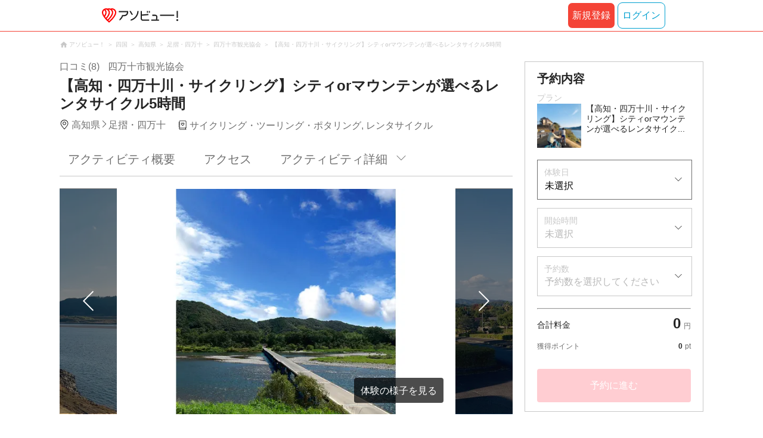

--- FILE ---
content_type: text/html;charset=UTF-8
request_url: https://www.asoview.com/item/activity/pln3000029116/
body_size: 15966
content:
<!DOCTYPE html>
<html>
<head>
  
  <script>
    (function(p,r,o,j,e,c,t,g){
    p['_'+t]={};g=r.createElement('script');g.src='https://www.googletagmanager.com/gtm.js?id=GTM-'+t;r[o].prepend(g);
    g=r.createElement('style');g.innerText='.'+e+t+'{visibility:hidden!important}';r[o].prepend(g);
    r[o][j].add(e+t);setTimeout(function(){if(r[o][j].contains(e+t)){r[o][j].remove(e+t);p['_'+t]=0}},c)
    })(window,document,'documentElement','classList','loading',2000,'TFTM8D9Z')
  </script>


  
  
  
  <meta charset="UTF-8">
  <meta name="google-site-verification" content="kGT5Z3YEQgCdfMeof3F-n85KpuKpsG97WPv0o24LQqs" />
  <meta name="author" content="アソビュー！" />

  <meta http-equiv="X-UA-Compatible" content="IE=edge">
  <meta name="viewport" content="width=980" />

  
  
  <title>【高知・四万十川・サイクリング】シティorマウンテンが選べるレンタサイクル5時間｜アソビュー！</title>
  <meta name="description" content="【最安値保証】【高知・四万十川・サイクリング】シティorマウンテンが選べるレンタサイクル5時間を予約するなら日本最大のレジャー情報サイトアソビュー！へ。足摺・四万十のサイクリング・ツーリング・ポタリングの魅力を写真・動画で紹介中。" />
  

  
  
  <meta property="og:type" content="website" />
  <meta property="og:title"       content="【高知・四万十川・サイクリング】シティorマウンテンが選べるレンタサイクル5時間｜アソビュー！" />
  <meta property="og:url"         content="https://www.asoview.com/item/activity/pln3000029116/" />
  <meta property="og:image"       content="https://image.asoview-media.com/image/production/acp/3000014354/pln3000029116/a670e320-cfd0-4711-b7b3-fe687d700da0.jpg" />
  
  <meta property="og:description" content="【最安値保証】【高知・四万十川・サイクリング】シティorマウンテンが選べるレンタサイクル5時間を予約するなら日本最大のレジャー情報サイトアソビュー！へ。足摺・四万十のサイクリング・ツーリング・ポタリングの魅力を写真・動画で紹介中。" />
  <meta property="og:site_name" content="アソビュー！" />
  <meta property="og:locale" content="ja_JP" />
  
  
  <meta property="fb:app_id" content="226968490755490" />
  
  <meta name="twitter:card" content="summary_large_image" />
  <meta name="twitter:site" content="@ASOVIEWofficial" />
  <meta name="twitter:image"       content="https://image.asoview-media.com/image/production/acp/3000014354/pln3000029116/a670e320-cfd0-4711-b7b3-fe687d700da0.jpg" />
  <meta name="twitter:title"       content="【高知・四万十川・サイクリング】シティorマウンテンが選べるレンタサイクル5時間｜アソビュー！" />
  <meta name="twitter:description" content="【最安値保証】【高知・四万十川・サイクリング】シティorマウンテンが選べるレンタサイクル5時間を予約するなら日本最大のレジャー情報サイトアソビュー！へ。足摺・四万十のサイクリング・ツーリング・ポタリングの魅力を写真・動画で紹介中。" />


  
  <meta name="robots"      content="index, follow" />
  <link rel="canonical"    href="https://www.asoview.com/item/activity/pln3000029116/" />


  
  
  <link rel="manifest" href="/manifest.json">
  <link rel="preload" href="/iconfont/material-icons.css" as="style">
  <link rel="preload" href="/iconfont/MaterialIcons-Regular-570eb83859dc23dd0eec423a49e147fe.woff2" as="font" crossorigin>
  <link rel="stylesheet" href="/iconfont/material-icons.css">
  <link rel="shortcut icon" href="https://image.asoview-media.com/image/production/fundamentals/logo/favicon.ico" />
  <link rel="apple-touch-icon" href="https://image.asoview-media.com/image/production/fundamentals/logo/apple-touch-icon_114.png" sizes="114x114">
  <link rel="apple-touch-icon" href="https://image.asoview-media.com/image/production/fundamentals/logo/apple-touch-icon_120.png" sizes="120x120">
  <link rel="apple-touch-icon" href="https://image.asoview-media.com/image/production/fundamentals/logo/apple-touch-icon_144.png" sizes="144x144">
  <link rel="apple-touch-icon" href="https://image.asoview-media.com/image/production/fundamentals/logo/apple-touch-icon_152.png" sizes="152x152">
  <link rel="apple-touch-icon" href="https://image.asoview-media.com/image/production/fundamentals/logo/apple-touch-icon_180.png" sizes="180x180">
  


  <script>
    if ('serviceWorker' in navigator) {
      window.addEventListener('load', function() {
        navigator.serviceWorker.register('/serviceWorker.js');
      });
      window.addEventListener('beforeinstallprompt', function(e) {
        e.userChoice.then(function(choiceResult) {
          com.asoview.GA.trigger(com.asoview.GA.Event.ShowWebAppInstallPrompt)
          if (choiceResult.outcome == 'dismissed') {
            com.asoview.GA.trigger(com.asoview.GA.Event.OnClickWebAppInstallPrompt, false)
          } else {
            com.asoview.GA.trigger(com.asoview.GA.Event.OnClickWebAppInstallPrompt, true)
          }
        })
      })
    }
  </script>

  <!-- Start Visual Website Optimizer Asynchronous Code -->
  <script type='text/javascript'>
      var _vwo_code=(function(){
          var account_id=360002,
              settings_tolerance=2000,
              library_tolerance=2500,
              use_existing_jquery=false,
              /* DO NOT EDIT BELOW THIS LINE */
              f=false,d=document;return{use_existing_jquery:function(){return use_existing_jquery;},library_tolerance:function(){return library_tolerance;},finish:function(){if(!f){f=true;var a=d.getElementById('_vis_opt_path_hides');if(a)a.parentNode.removeChild(a);}},finished:function(){return f;},load:function(a){var b=d.createElement('script');b.src=a;b.type='text/javascript';b.innerText;b.onerror=function(){_vwo_code.finish();};d.getElementsByTagName('head')[0].appendChild(b);},init:function(){settings_timer=setTimeout('_vwo_code.finish()',settings_tolerance);var a=d.createElement('style'),b='body{opacity:0 !important;filter:alpha(opacity=0) !important;background:none !important;}',h=d.getElementsByTagName('head')[0];a.setAttribute('id','_vis_opt_path_hides');a.setAttribute('type','text/css');if(a.styleSheet)a.styleSheet.cssText=b;else a.appendChild(d.createTextNode(b));h.appendChild(a);this.load('//dev.visualwebsiteoptimizer.com/j.php?a='+account_id+'&u='+encodeURIComponent(d.URL)+'&r='+Math.random());return settings_timer;}};}());_vwo_settings_timer=_vwo_code.init();
  </script>
  <!-- End Visual Website Optimizer Asynchronous Code -->

  <script>
    window.deviceTypeForGA = 'PC'
  </script>
  <link rel="preload" href="/js/pc/vendor9b7d94d3f413ea65546b.chunk.js" as="script"><script type="text/javascript" defer="defer" src="/js/pc/vendor9b7d94d3f413ea65546b.chunk.js"></script><link rel="preload" href="/js/pc/vendors-autoae93070f36dc77456f89.chunk.js" as="script"><script type="text/javascript" defer="defer" src="/js/pc/vendors-autoae93070f36dc77456f89.chunk.js"></script>


  
    
    <!-- Google Tag Manager -->
    <script>(function(w,d,s,l,i){w[l]=w[l]||[];w[l].push({'gtm.start':
        new Date().getTime(),event:'gtm.js'});var f=d.getElementsByTagName(s)[0],
        j=d.createElement(s),dl=l!='dataLayer'?'&l='+l:'';j.async=true;j.src=
        'https://www.googletagmanager.com/gtm.js?id='+i+dl;f.parentNode.insertBefore(j,f);
    })(window,document,'script','dataLayer','GTM-T86K2F');</script>
    <!-- End Google Tag Manager -->
    
    
    <script defer src="/js/googleAnalyticsMgr-f1c7784fa758d448358b7292486651a0.js"></script>


  <link rel="stylesheet" type="text/css" href="https://cdnjs.cloudflare.com/ajax/libs/slick-carousel/1.6.0/slick.min.css"/>
  <link rel="stylesheet" type="text/css" href="https://cdnjs.cloudflare.com/ajax/libs/slick-carousel/1.6.0/slick-theme.min.css"/>
  <link rel="stylesheet" href="/css/pc/item/activity.min-9b3e33a2f3078325bd29d69b445eedce.css">
  <link rel="preload" as="image" href="https://image.asoview-media.com/image/production/acp/3000014354/pln3000029116/a670e320-cfd0-4711-b7b3-fe687d700da0.jpg" fetchpriority="high"
  <script async="async" src="https://securepubads.g.doubleclick.net/tag/js/gpt.js"></script>
  <script>
    const environment = "production";
    window.googletag = window.googletag || {cmd: []};

    googletag.cmd.push(function () {
      googletag.defineSlot('/40567503/10_asoview_induction_activity_PC//SP_BottomRelatedArticle', ['fluid'], 'div-gpt-ad-9301-0').addService(googletag.pubads());
      googletag.defineSlot('/40567503/10_asoview_induction_activity_PC//SP_BottomRightSNS', [[300, 250], 'fluid'], 'div-gpt-ad-9321-0').addService(googletag.pubads());

      googletag.pubads().setTargeting("url_path", location.pathname);
      if (environment !== 'production') {
        // 下記本番設定しない
        googletag.pubads().setTargeting("environment", "staging");
      }

      googletag.pubads().enableSingleRequest();
      googletag.pubads().collapseEmptyDivs();
      googletag.enableServices();
    });
  </script>
</head>

<body>

    
    <!-- Google Tag Manager (noscript) -->
    <noscript><iframe src="https://www.googletagmanager.com/ns.html?id=GTM-T86K2F"
                      height="0" width="0" style="display:none;visibility:hidden"></iframe></noscript>
    <!-- End Google Tag Manager (noscript) -->
    
    

<div id="page-header"></div>

  <div class="breadcrumbs">
    
<ol class="breadcrumbs__list" itemscope itemtype="http://schema.org/BreadcrumbList">
    
        <li class="breadcrumbs__breadcrumb" itemprop="itemListElement" itemscope
            itemtype="http://schema.org/ListItem">
            <a class="breadcrumbs__breadcrumb-link" href="/" title="アソビュー！のページへ移動する" itemprop="item" onclick="com.asoview.GA.trigger(com.asoview.GA.Event.OnClickBreadcrumbItemLink,window.location.pathname)">
                <span itemprop="name">アソビュー！</span>
            </a>
            <meta itemprop="position" content="1" />
        </li>
    
        <li class="breadcrumbs__breadcrumb" itemprop="itemListElement" itemscope
            itemtype="http://schema.org/ListItem">
            <a class="breadcrumbs__breadcrumb-link" href="/location/rgn10/" title="四国のページへ移動する" itemprop="item" onclick="com.asoview.GA.trigger(com.asoview.GA.Event.OnClickBreadcrumbItemLink,window.location.pathname)">
                <span itemprop="name">四国</span>
            </a>
            <meta itemprop="position" content="2" />
        </li>
    
        <li class="breadcrumbs__breadcrumb" itemprop="itemListElement" itemscope
            itemtype="http://schema.org/ListItem">
            <a class="breadcrumbs__breadcrumb-link" href="/location/prf390000/" title="高知県のページへ移動する" itemprop="item" onclick="com.asoview.GA.trigger(com.asoview.GA.Event.OnClickBreadcrumbItemLink,window.location.pathname)">
                <span itemprop="name">高知県</span>
            </a>
            <meta itemprop="position" content="3" />
        </li>
    
        <li class="breadcrumbs__breadcrumb" itemprop="itemListElement" itemscope
            itemtype="http://schema.org/ListItem">
            <a class="breadcrumbs__breadcrumb-link" href="/location/are0390800/" title="足摺・四万十のページへ移動する" itemprop="item" onclick="com.asoview.GA.trigger(com.asoview.GA.Event.OnClickBreadcrumbItemLink,window.location.pathname)">
                <span itemprop="name">足摺・四万十</span>
            </a>
            <meta itemprop="position" content="4" />
        </li>
    
        <li class="breadcrumbs__breadcrumb" itemprop="itemListElement" itemscope
            itemtype="http://schema.org/ListItem">
            <a class="breadcrumbs__breadcrumb-link" href="/base/154297/" title="四万十市観光協会のページへ移動する" itemprop="item" onclick="com.asoview.GA.trigger(com.asoview.GA.Event.OnClickBreadcrumbItemLink,window.location.pathname)">
                <span itemprop="name">四万十市観光協会</span>
            </a>
            <meta itemprop="position" content="5" />
        </li>
    
        <li class="breadcrumbs__breadcrumb" itemprop="itemListElement" itemscope
            itemtype="http://schema.org/ListItem">
            <a class="breadcrumbs__breadcrumb-link" href="/item/activity/pln3000029116/" title="【高知・四万十川・サイクリング】シティorマウンテンが選べるレンタサイクル5時間のページへ移動する" itemprop="item" onclick="com.asoview.GA.trigger(com.asoview.GA.Event.OnClickBreadcrumbItemLink,window.location.pathname)">
                <span itemprop="name">【高知・四万十川・サイクリング】シティorマウンテンが選べるレンタサイクル5時間</span>
            </a>
            <meta itemprop="position" content="6" />
        </li>
    
</ol>

  </div>
  

<div class="layout-contents-wrap">
  <div class="layout-main-contents">

    <h1 class="page-heading" id="plan-summary-contents">
      <div class="page-heading__base-data">
        <a class="page-heading__base-data-link"
           href="/base/154297/asorepo/list/">
          <i class="page-heading__base-rating">
            <span class="page-heading__rating-asorepo">口コミ(8)</span>
          </i>
        </a>
        <b class="page-heading__base-name">四万十市観光協会</b>
      </div>
      <b class="page-heading__plan-title">【高知・四万十川・サイクリング】シティorマウンテンが選べるレンタサイクル5時間</b>
    </h1>
    <div id="furusato-tax-label"></div>
    <div class="base-data">
      <b class="base-data__base-address"><span class="base-data__area">高知県</span><spam class="base-data__small-area">足摺・四万十</spam></b>
      <b class="base-data__genre">サイクリング・ツーリング・ポタリング, レンタサイクル</b>
    </div>

    <div>
      <div class="activity-navigation-bar__wrapper">
        <div id="activity-navigation-bar"></div>
      </div>

      <section>
        <div class="plan-images">
          <div id="plan-slick"></div>
          <div id="show-plan-gallery-link"></div>
        </div>
        <div class="plan-summary">
          <div class="plan-summary__plan-key-point">
            <dl class="plan-summary__status-age">
              <dt class="plan-summary__status-title">対象年齢</dt>
              <dd class="plan-summary__status-detail">7歳〜</dd>
            </dl>
            <dl class="plan-summary__status-time">
              <dt class="plan-summary__status-title">所要時間</dt>
              <dd class="plan-summary__status-detail">約1時間〜</dd>
            </dl>
            <dl class="plan-summary__status-people">
              <dt class="plan-summary__status-title">予約人数</dt>
              <dd class="plan-summary__status-detail">1人〜30人</dd>
            </dl>
          </div>

          <div class="plan-summary__plan-price">
            
            <b class="plan-summary__price">
              <span class="plan-summary__price-number">1,000</span><span class="plan-summary__price-text">円</span>〜
              
            </b>
          </div>
        </div>
        <div id="plan-description"></div>
      </section>

      <section id="base-review" class="review-list">
        <h2 class="review-list__heading">四万十市観光協会の口コミ</h2>
        <div id="review-list"></div>
      </section>

      <div id="activity-collaboration-banner"></div>

      <section id="base-access">
        <h2 class="access-information-heading" id="access">アクセス</h2>
        
        <table class="access-information">
          <tr>
            <th class="access-information__information-title">集合場所</th>
            <td class="access-information__information-detail">
              <b class="access-information__meeting-place-name">四万十市観光協会</b>
              
                <span class="meeting-place-data__meeting-place-address">〒787-0014高知県四万十市駅前町8-3</span>
                
                  <a class="access-information__meeting-place-map" target="_blank" href="https://maps.google.co.jp/maps?q=32.983945,132.944218" title="この店舗の所在地を確認する">地図を見る</a>
                
              
            </td>
          </tr>
          <tr>
            <th class="access-information__information-title">集合時間</th>
            <td class="access-information__information-detail">
              開始時間の10分前までに受付をお願いいたします。<br/>
              
            </td>
          </tr>
          <tr>
            <th class="access-information__information-title">開催場所</th>
            <td class="access-information__information-detail">
              四万十市観光協会
            </td>
          </tr>
          <tr>
            <th class="access-information__information-title">開始時間</th>
            <td class="access-information__information-detail">
              08:30～17:30 <br/>※30分おきの受付となります。 <br/>
            </td>
          </tr>
          <tr>
            <th class="access-information__information-title">アクセス方法</th>
            <td class="access-information__information-detail">
              <ul class="access-information__access-method">
                <li class="access-information__access-method-car">
                  <b class="access-information__access-type">交通機関をご利用の方</b>
                  <p class="access-information__access">
                    土佐くろしお鉄道「中村駅」構内<br/>
                    
                  </p>
                </li>
                <li class="access-information__access-method-car">
                  <b class="access-information__access-type">お車でお越しの方</b>
                  <p class="access-information__access">
                    高知自動車道「四万十町中央IC」より約60分<br/>
                    
                  </p>
                </li>
                
              </ul>
            </td>
          </tr>
          <tr>
            <th class="access-information__information-title">駐車場</th>
            <td class="access-information__information-detail">5台収容 無料 要予約</td>
          </tr>
        </table>
        
          <a class="access-map">
            <iframe class="access-map__map-image" src="https://www.google.com/maps/embed/v1/place?key=AIzaSyCzTkRi81t0CMmOU4rL_NcJIFrETDR5xfk&amp;q=32.983945,132.944218&amp;zoom=16&amp;language=ja" frameborder="0" allowfullscreen></iframe>
          </a>
        
        

        
        
      </section>

      <section class="plan-detail" id="plan-detail-contents">
        <h2 class="plan-detail__heading">アクティビティ詳細</h2>

        <div class="plan-detail__about-wrapper" id="about-price">
          <h3 class="plan-detail__category-heading">料金について</h3>
          <table class="plan-detail__about-table">
            <tr>
              <th class="plan-detail__title">プラン料金</th>
              <td class="plan-detail__detail">
                1,000円〜
                
              </td>
            </tr>
            <tr>
              <th class="plan-detail__title">料金に含まれるもの</th>
              <td class="plan-detail__detail">体験料、消費税（登録事業者のみ）、体験で使うレンタル品、施設利用料、【ご希望でしたら以下のものを無料で貸出いたします】ヘルメット、ライト、ゴムバンド、ナビゲーションシステム</td>
            </tr>
            
            
            <tr>
              <th class="plan-detail__title">体験のスケジュール・詳細</th>
              <td class="plan-detail__detail">
                
                
                  ①来店・受付<br/>
                
                  営業時間内であればいつでも受付可能です。<br/>
                
                  ②説明<br/>
                
                  自転車についての注意事項や、コースのご案内をします。<br/>
                
                  ③体験<br/>
                
                  お好きなポイントを巡ってください。<br/>
                
                  佐田沈下橋までは片道約50分です。<br/>
                
                  ④解散<br/>
                
                  体験終了後、返却で終了です。<br/>
                
                  ※営業時間外でも返却OKです。<br/>
                
                  <br/>
                
                  ※上記の流れは目安です。<br/>
                
                  当日の状況によって流れが変更になる場合がありますので、あらかじめご了承ください。<br/>
                
              </td>
            </tr>
            <tr>
              <th class="plan-detail__title">オプション・レンタルの説明</th>
              <td class="plan-detail__detail">
                
                
                  ■有料オプション<br/>
                
                  ・24時間利用：500円／台<br/>
                
                  ・延長料金（1時間）：100円／台<br/>
                
              </td>
            </tr>
            <tr>
              <th class="plan-detail__title">支払い方法の説明</th>
              <td class="plan-detail__detail">
                
                
                  ＜現地払い＞</br>以下のお支払い方法からお選びいただけます。</br>・現金</br></br>＜オンライン決済＞</br>以下のお支払い方法からお選びいただけます。</br>・クレジットカード</br>・PayPay</br>・あと払い(ペイディ)</br><br/>
                
                  ※スマホアプリのオンライン決済でPayPayをご利用いただくには、最新版へのアップデートをお願いいたします。<br/>
                
              </td>
            </tr>
            <tr>
              <th class="plan-detail__title">キャンセル・変更について</th>
              <td class="plan-detail__detail">
                <div>
                  <div class="plan-detail__cancel-detail">
                    <p class="plan-detail__cancel-title">＜現地払いまたは事前振込の場合＞</p>
                    
                      ご予約のキャンセル・変更の場合は、速やかにご連絡ください。 
                      <br/>
                    
                      お客様のご都合によりキャンセルされる場合、下記のキャンセル料を頂戴致します。
                      <br/>
                    
                      
                      <br/>
                    
                      当日・無断キャンセル：ご予約料金の100%
                      <br/>
                    
                      
                      <br/>
                    
                      なお、変更のご要望は時期や予約状況によりご希望に添えない場合がございます。あらかじめご了承ください。
                      
                    
                  </div>
                  <div class="plan-detail__cancel-detail">
                    <p class="plan-detail__cancel-title">＜オンライン決済をご利用の場合＞</p>
                    
                      お客様のご都合によりキャンセルされる場合、下記のキャンセル料を頂戴致します。
                      <br/>
                    
                      
                      <br/>
                    
                      当日：ご予約料金の50%
                      <br/>
                    
                      無断キャンセル：ご予約料金の100%
                      <br/>
                    
                      
                      <br/>
                    
                      なお、変更のご要望は時期や予約状況によりご希望に添えない場合がございます。あらかじめご了承ください。
                      
                    
                  </div>
                  <span>※「ご予約料金」は、クーポン/ポイントを適用する前の金額です。</span>
                </div>
                
              </td>
            </tr>
            <tr>
              <th class="plan-detail__title">お知らせ</th>
              <td class="plan-detail__detail">
                
                
                  ■準備していただくもの（補足）<br/>
                
                  ・本人確認書類をご持参ください。<br/>
                
                  ・日焼け止め、帽子（ひも付）があると便利です。<br/>
                
                  <br/>
                
                  ■参加条件について（補足）<br/>
                
                  ・20インチの自転車に乗れる方（目安身長110cm～）<br/>
                
                  <br/>
                
                  ■予約人数について（補足）<br/>
                
                  ・シティサイクル：20人<br/>
                
                  ・マウンテンバイク：30人<br/>
                
              </td>
            </tr>
            
            
          </table>
        </div>

        <div class="plan-detail__about-wrapper" id="about-experience-time">
          <h3 class="plan-detail__category-heading">体験時間について</h3>
          <table class="plan-detail__about-table">
            
            <tr>
              <th class="plan-detail__title">所要時間（集合〜解散）</th>
              <td class="plan-detail__detail">約1時間〜</td>
            </tr>
            
          </table>
        </div>

        <div class="plan-detail__about-wrapper" id="about-condition">
          <h3 class="plan-detail__category-heading">開催条件について</h3>
          <table class="plan-detail__about-table">
            <tr>
              <th class="plan-detail__title">中止の確認方法・連絡日時</th>
              <td class="plan-detail__detail">
                状況により中止と判断される場合は、当日までに主催会社よりご連絡いたします。<br/>
                
              </td>
            </tr>
            
            
            
          </table>
        </div>

        <div class="plan-detail__about-wrapper" id="about-closing-time">
          <h3 class="plan-detail__category-heading">予約締め切りについて</h3>
          <table class="plan-detail__about-table">
            <tr>
              <th class="plan-detail__title">予約締め切り</th>
              <td class="plan-detail__detail">3日前の17:00まで</td>
            </tr>
          </table>
        </div>

        <div class="plan-detail__about-wrapper" id="about-joining-qualifications">
          <h3 class="plan-detail__category-heading">参加資格について</h3>
          <table class="plan-detail__about-table">
            <tr>
              <th class="plan-detail__title">対象年齢</th>
              <td class="plan-detail__detail">7歳〜<br>13歳未満の方は保護者の同伴が必要です。
16歳未満の方は保護者の同意が必要です。</td>
            </tr>
            
            
            
            
            
            
            
            <tr>
              <th class="plan-detail__title">身長</th>
              <td class="plan-detail__detail">110cm以上</td>
            </tr>
            
            
            <tr>
              <th class="plan-detail__title">健康状態</th>
              <td class="plan-detail__detail">
                <span class="plan-detail__detail-text">健康状態による参加の制限はございませんがご心配な症状などがございましたら、申込み時に備考欄にご記載ください。主催者より回答いたします。</span>
                
              </td>
            </tr>
            
          </table>
        </div>

        <div class="plan-detail__about-wrapper" id="about-things-to-bring">
          <h3 class="plan-detail__category-heading">準備していただくもの（服装や持ちものなど）</h3>
          <table class="plan-detail__about-table">
            <tr>
              <th class="plan-detail__title">基本</th>
              <td class="plan-detail__detail">飲み物, 動きやすい服装</td>
            </tr>
            
          </table>
        </div>

        

        
        <div class="plan-detail__about-wrapper" id="plan-report">
        </div>
      </section>
      <div id="other-plan"></div>
      <div id="base-promotional-detail"></div>
      
  

      
  

      <div id="note-list"></div>
      <section class="base-link">
        <b class="base-link__title">このプランを開催している店舗</b>
        <a class="base-link__wrap" href="/base/154297/" title="四万十市観光協会の店舗詳細へ移動する" onclick="com.asoview.GA.trigger(com.asoview.GA.Event.OnClickPlanPageToBasePage)">
          <figure class="base-link__image-wrap">
            <img loading="lazy" class="base-link__image" alt="店舗の写真" src="//image.asoview-media.com/image/production/acp/3000014354/3fb77162-b315-4c35-b2cb-405154f8ec9d.JPG">
          </figure>
          <div class="base-link__text-wrap">
            <b class="base-link__base-name">四万十市観光協会</b>
            <i class="base-link__base-rating">
              <span class="base-link__rating-asorepo">口コミ(8)</span>
            </i>
          </div>
        </a>
      </section>
    </div>

    <div id="gtm-banner"></div>

    <div id="nearby-popular-bases"></div>

    <section id="recently-viewed-plans" class="recently-viewed-plans"></section>

    <div id="reference-keywords"></div>
  </div>

  <div class="layout-side-contents" id="layout-side-contents"></div>
  <div id="review-modal"></div>
</div>

<footer class='page-footer page-footer--basic'>
  <div class='page-footer__navigations-wrapper'>
    <div class='page-footer__social page-footer__site-maps-two-column-cell'>
      <span class='page-footer__follow-us'>FOLLOW US！</span>
      <ul class='page-footer__social-list'>
        <li class='page-footer__social-item'>
          <a class='page-footer__social-item-link page-footer__social-item-link--instagram'
             href='//www.instagram.com/asoview/'
             onClick="recordOutboundLink(this, 'Outbound Links', 'instagram.com');return false;"
             target='_blank'>instagram</a>
        </li>
        <li class='page-footer__social-item'>
          <a class='page-footer__social-item-link page-footer__social-item-link--x'
             href='//twitter.com/AsoviewOfficial'
             onClick="recordOutboundLink(this, 'Outbound Links', 'twitter.com');return false;"
             target='_blank'>x</a>
        </li>
      </ul>
    </div>


    <div class='page-footer__site-maps-two-column-cell page-footer__app-download'>
      <p class='page-footer__site-maps-heading'>
        アプリをダウンロード
      </p>
      <div class='page-footer__app-download-content'>
        <div class='page-footer__app-download-content-inner'>
          <div>
            <p class='page-footer__app-download-content-inner-description'>iPhone版アプリ</p>
            <a href='https://apps.apple.com/us/app/アソビュー-遊び先の検索-予約/id1303314426'>
              <img src='/img/pc/app/app-store.png' alt='App Store'>
            </a>
          </div>
          <img class='page-footer__app-download-qr' src='/img/pc/app/app-store-qr.svg' width='70px'
               height='70px'
               alt='App Store Qr'>
        </div>
        <div class='page-footer__app-download-content-inner page-footer__app-download-content-inner-left'>
          <div>
            <p class='page-footer__app-download-content-inner-description '>Android版アプリ</p>
            <a href='https://play.google.com/store/apps/details?id=com.asoview.app'>
              <img src='/img/pc/app/google-play-store.png' alt='Google PlayStore'>
            </a>
          </div>
          <img class='page-footer__app-download-qr' src='/img/pc/app/google-play-store-qr.svg'
               width='70px'
               height='70px'
               alt='Google PlayStore Qr'>
        </div>
      </div>
    </div>


    <div class='page-footer__site-maps-two-column'>
      <div class='page-footer__site-maps-two-column-cell'>
        <p class='page-footer__site-maps-heading'>
          <a class='page-footer__site-maps-heading-link' href='/location/'>エリアから探す</a>
        </p>
        <ul class='page-footer__region-list'>
          <li class='page-footer__region-item'>
            <a class='page-footer__region-item-link' href='/location/prf010000/'>北海道</a>
            
          </li>
          <li class='page-footer__region-item'>
            <a class='page-footer__region-item-link' href='/location/rgn02/'>東北</a>
            <ul class='page-footer__site-maps-list page-footer__site-maps-list--inner'>
              <li class='page-footer__site-maps-item'>
                <a class='page-footer__site-maps-link' href='/location/prf020000/'>青森県</a>
              </li>
              <li class='page-footer__site-maps-item'>
                <a class='page-footer__site-maps-link' href='/location/prf030000/'>岩手県</a>
              </li>
              <li class='page-footer__site-maps-item'>
                <a class='page-footer__site-maps-link' href='/location/prf040000/'>宮城県</a>
              </li>
              <li class='page-footer__site-maps-item'>
                <a class='page-footer__site-maps-link' href='/location/prf050000/'>秋田県</a>
              </li>
              <li class='page-footer__site-maps-item'>
                <a class='page-footer__site-maps-link' href='/location/prf060000/'>山形県</a>
              </li>
              <li class='page-footer__site-maps-item'>
                <a class='page-footer__site-maps-link' href='/location/prf070000/'>福島県</a>
              </li>
            </ul>
          </li>
          <li class='page-footer__region-item'>
            <a class='page-footer__region-item-link' href='/location/rgn04/'>関東</a>
            <ul class='page-footer__site-maps-list page-footer__site-maps-list--inner'>
              <li class='page-footer__site-maps-item'>
                <a class='page-footer__site-maps-link' href='/location/prf080000/'>栃木県</a>
              </li>
              <li class='page-footer__site-maps-item'>
                <a class='page-footer__site-maps-link' href='/location/prf090000/'>群馬県</a>
              </li>
              <li class='page-footer__site-maps-item'>
                <a class='page-footer__site-maps-link' href='/location/prf100000/'>茨城県</a>
              </li>
              <li class='page-footer__site-maps-item'>
                <a class='page-footer__site-maps-link' href='/location/prf110000/'>埼玉県</a>
              </li>
              <li class='page-footer__site-maps-item'>
                <a class='page-footer__site-maps-link' href='/location/prf120000/'>千葉県</a>
              </li>
              <li class='page-footer__site-maps-item'>
                <a class='page-footer__site-maps-link' href='/location/prf130000/'>東京都</a>
              </li>
              <li class='page-footer__site-maps-item'>
                <a class='page-footer__site-maps-link' href='/location/prf140000/'>神奈川県</a>
              </li>
            </ul>
          </li>
          <li class='page-footer__region-item'>
            <a class='page-footer__region-item-link' href='/location/rgn05/'>甲信越</a>
            <ul class='page-footer__site-maps-list page-footer__site-maps-list--inner'>
              <li class='page-footer__site-maps-item'>
                <a class='page-footer__site-maps-link' href='/location/prf150000/'>山梨県</a>
              </li>
              <li class='page-footer__site-maps-item'>
                <a class='page-footer__site-maps-link' href='/location/prf160000/'>長野県</a>
              </li>
              <li class='page-footer__site-maps-item'>
                <a class='page-footer__site-maps-link' href='/location/prf170000/'>新潟県</a>
              </li>
            </ul>
          </li>
          <li class='page-footer__region-item'>
            <a class='page-footer__region-item-link' href='/location/rgn06/'>北陸</a>
            <ul class='page-footer__site-maps-list page-footer__site-maps-list--inner'>
              <li class='page-footer__site-maps-item'>
                <a class='page-footer__site-maps-link' href='/location/prf180000/'>富山県</a>
              </li>
              <li class='page-footer__site-maps-item'>
                <a class='page-footer__site-maps-link' href='/location/prf190000/'>石川県</a>
              </li>
              <li class='page-footer__site-maps-item'>
                <a class='page-footer__site-maps-link' href='/location/prf200000/'>福井県</a>
              </li>
            </ul>
          </li>
          <li class='page-footer__region-item'>
            <a class='page-footer__region-item-link' href='/location/rgn07/'>東海</a>
            <ul class='page-footer__site-maps-list page-footer__site-maps-list--inner'>
              <li class='page-footer__site-maps-item'>
                <a class='page-footer__site-maps-link' href='/location/prf210000/'>静岡県</a>
              </li>
              <li class='page-footer__site-maps-item'>
                <a class='page-footer__site-maps-link' href='/location/prf220000/'>岐阜県</a>
              </li>
              <li class='page-footer__site-maps-item'>
                <a class='page-footer__site-maps-link' href='/location/prf230000/'>愛知県</a>
              </li>
              <li class='page-footer__site-maps-item'>
                <a class='page-footer__site-maps-link' href='/location/prf240000/'>三重県</a>
              </li>
            </ul>
          </li>
          <li class='page-footer__region-item'>
            <a class='page-footer__region-item-link' href='/location/rgn08/'>関西</a>
            <ul class='page-footer__site-maps-list page-footer__site-maps-list--inner'>
              <li class='page-footer__site-maps-item'>
                <a class='page-footer__site-maps-link' href='/location/prf250000/'>滋賀県</a>
              </li>
              <li class='page-footer__site-maps-item'>
                <a class='page-footer__site-maps-link' href='/location/prf260000/'>京都府</a>
              </li>
              <li class='page-footer__site-maps-item'>
                <a class='page-footer__site-maps-link' href='/location/prf270000/'>大阪府</a>
              </li>
              <li class='page-footer__site-maps-item'>
                <a class='page-footer__site-maps-link' href='/location/prf280000/'>兵庫県</a>
              </li>
              <li class='page-footer__site-maps-item'>
                <a class='page-footer__site-maps-link' href='/location/prf290000/'>奈良県</a>
              </li>
              <li class='page-footer__site-maps-item'>
                <a class='page-footer__site-maps-link' href='/location/prf300000/'>和歌山県</a>
              </li>
            </ul>
          </li>
          <li class='page-footer__region-item'>
            <a class='page-footer__region-item-link' href='/location/rgn09/'>山陰・山陽</a>
            <ul class='page-footer__site-maps-list page-footer__site-maps-list--inner'>
              <li class='page-footer__site-maps-item'>
                <a class='page-footer__site-maps-link' href='/location/prf310000/'>鳥取県</a>
              </li>
              <li class='page-footer__site-maps-item'>
                <a class='page-footer__site-maps-link' href='/location/prf320000/'>島根県</a>
              </li>
              <li class='page-footer__site-maps-item'>
                <a class='page-footer__site-maps-link' href='/location/prf330000/'>岡山県</a>
              </li>
              <li class='page-footer__site-maps-item'>
                <a class='page-footer__site-maps-link' href='/location/prf340000/'>広島県</a>
              </li>
              <li class='page-footer__site-maps-item'>
                <a class='page-footer__site-maps-link' href='/location/prf350000/'>山口県</a>
              </li>
            </ul>
          </li>
          <li class='page-footer__region-item'>
            <a class='page-footer__region-item-link' href='/location/rgn10/'>四国</a>
            <ul class='page-footer__site-maps-list page-footer__site-maps-list--inner'>
              <li class='page-footer__site-maps-item'>
                <a class='page-footer__site-maps-link' href='/location/prf360000/'>徳島県</a>
              </li>
              <li class='page-footer__site-maps-item'>
                <a class='page-footer__site-maps-link' href='/location/prf370000/'>香川県</a>
              </li>
              <li class='page-footer__site-maps-item'>
                <a class='page-footer__site-maps-link' href='/location/prf380000/'>愛媛県</a>
              </li>
              <li class='page-footer__site-maps-item'>
                <a class='page-footer__site-maps-link' href='/location/prf390000/'>高知県</a>
              </li>
            </ul>
          </li>
          <li class='page-footer__region-item'>
            <a class='page-footer__region-item-link' href='/location/rgn11/'>九州</a>
            <ul class='page-footer__site-maps-list page-footer__site-maps-list--inner'>
              <li class='page-footer__site-maps-item'>
                <a class='page-footer__site-maps-link' href='/location/prf400000/'>福岡県</a>
              </li>
              <li class='page-footer__site-maps-item'>
                <a class='page-footer__site-maps-link' href='/location/prf410000/'>佐賀県</a>
              </li>
              <li class='page-footer__site-maps-item'>
                <a class='page-footer__site-maps-link' href='/location/prf420000/'>長崎県</a>
              </li>
              <li class='page-footer__site-maps-item'>
                <a class='page-footer__site-maps-link' href='/location/prf430000/'>熊本県</a>
              </li>
              <li class='page-footer__site-maps-item'>
                <a class='page-footer__site-maps-link' href='/location/prf440000/'>大分県</a>
              </li>
              <li class='page-footer__site-maps-item'>
                <a class='page-footer__site-maps-link' href='/location/prf450000/'>宮崎県</a>
              </li>
              <li class='page-footer__site-maps-item'>
                <a class='page-footer__site-maps-link' href='/location/prf460000/'>鹿児島県</a>
              </li>
            </ul>
          </li>
          <li class='page-footer__region-item'>
            <a class='page-footer__region-item-link' href='/location/prf470000/'>沖縄</a>
            
          </li>
        </ul>
      </div>


      <div class='page-footer__site-maps-two-column-cell'>
        <p class='page-footer__site-maps-heading'>
          <a class='page-footer__site-maps-heading-link' href='/leisure/'>おすすめのジャンルから探す</a>
        </p>
        <ul class='page-footer__site-maps-list'>
          <li class='page-footer__site-maps-item'>
            <a class='page-footer__site-maps-link' href='/leisure/17/'>陶芸体験･陶芸教室</a>
          </li>
          <li class='page-footer__site-maps-item'>
            <a class='page-footer__site-maps-link' href='/leisure/87/'>ガラス細工･ガラス工房</a>
          </li>
          <li class='page-footer__site-maps-item'>
            <a class='page-footer__site-maps-link' href='/leisure/112/'>日帰り温泉</a>
          </li>
          <li class='page-footer__site-maps-item'>
            <a class='page-footer__site-maps-link' href='/leisure/7/'>カヌー･カヤック</a>
          </li>
          <li class='page-footer__site-maps-item'>
            <a class='page-footer__site-maps-link' href='/leisure/11/'>SUP･スタンドアップパドル</a>
          </li>
          <li class='page-footer__site-maps-item'>
            <a class='page-footer__site-maps-link' href='/leisure/14/'>ダイビング・スキューバダイビング</a>
          </li>
          <li class='page-footer__site-maps-item'>
            <a class='page-footer__site-maps-link' href='/leisure/15/'>シュノーケリング</a>
          </li>
          <li class='page-footer__site-maps-item'>
            <a class='page-footer__site-maps-link' href='/leisure/89/'>アクセサリー手作り体験</a>
          </li>
          <li class='page-footer__site-maps-item'>
            <a class='page-footer__site-maps-link' href='/leisure/1/'>パラグライダー</a>
          </li>
          <li class='page-footer__site-maps-item'>
            <a class='page-footer__site-maps-link' href='/leisure/191/'>遊園地・テーマパーク</a>
          </li>
          <li class='page-footer__site-maps-item'>
            <a class='page-footer__site-maps-link' href='/leisure/12/'>サーフィンスクール</a>
          </li>
          <li class='page-footer__site-maps-item'>
            <a class='page-footer__site-maps-link' href='/leisure/91/'>キャンドル作り</a>
          </li>
          <li class='page-footer__site-maps-item'>
            <a class='page-footer__site-maps-link' href='/leisure/act0128/'>シルバーアクセサリー
              手作り体験</a>
          </li>
          <li class='page-footer__site-maps-item'>
            <a class='page-footer__site-maps-link' href='/leisure/62/'>ボルダリング</a>
          </li>
          <li class='page-footer__site-maps-item'>
            <a class='page-footer__site-maps-link' href='/leisure/5/'>ラフティング</a>
          </li>
          <li class='page-footer__site-maps-item'>
            <a class='page-footer__site-maps-link' href='/leisure/140/'>着物・浴衣レンタル</a>
          </li>
          <li class='page-footer__site-maps-item'>
            <a class='page-footer__site-maps-link' href='/leisure/44/'>脱出ゲーム</a>
          </li>
          <li class='page-footer__site-maps-item'>
            <a class='page-footer__site-maps-link' href='/leisure/4/'>バンジージャンプ</a>
          </li>
          <li class='page-footer__site-maps-item'>
            <a class='page-footer__site-maps-link' href='/leisure/192/'>水族館</a>
          </li>
          <li class='page-footer__site-maps-item'>
            <a class='page-footer__site-maps-link' href='/leisure/145/'>花火大会</a>
          </li>
        </ul>
      </div>
    </div>

    <p class='page-footer__site-maps-heading'>おすすめキーワード</p>
    <ul class='page-footer__site-maps-list'>
      <li class='page-footer__site-maps-item'>
        <a class='page-footer__site-maps-link' href='/leisure/140/location/prf260000/'>京都 着物レンタル</a>
      </li>
      <li class='page-footer__site-maps-item'>
        <a class='page-footer__site-maps-link' href='/leisure/14/location/prf470000/'>沖縄 ダイビング</a>
      </li>
      <li class='page-footer__site-maps-item'>
        <a class='page-footer__site-maps-link' href='/leisure/112/location/rgn04/'>日帰り温泉 関東</a>
      </li>
      <li class='page-footer__site-maps-item'>
        <a class='page-footer__site-maps-link' href='/leisure/17/location/rgn08/'>陶芸体験・陶芸教室 関西</a>
      </li>
      <li class='page-footer__site-maps-item'>
        <a class='page-footer__site-maps-link' href='/leisure/62/location/prf130000/'>ボルダリング 東京</a>
      </li>
      <li class='page-footer__site-maps-item'>
        <a class='page-footer__site-maps-link' href='/leisure/17/location/prf130000/'>陶芸体験・陶芸教室 東京</a>
      </li>
      <li class='page-footer__site-maps-item'>
        <a class='page-footer__site-maps-link' href='/leisure/14/location/are0471702/'>石垣島 ダイビング</a>
      </li>
      <li class='page-footer__site-maps-item'>
        <a class='page-footer__site-maps-link' href='/leisure/15/location/prf470000/'>沖縄 シュノーケリング</a>
      </li>
      <li class='page-footer__site-maps-item'>
        <a class='page-footer__site-maps-link' href='/leisure/14/location/are0462300/'>屋久島 ダイビング</a>
      </li>
      <li class='page-footer__site-maps-item'>
        <a class='page-footer__site-maps-link' href='/leisure/112/location/rgn08/'>関西 日帰り温泉</a>
      </li>
      <li class='page-footer__site-maps-item'>
        <a class='page-footer__site-maps-link' href='/leisure/15/location/are0471702/'>石垣島 シュノーケリング</a>
      </li>
      <li class='page-footer__site-maps-item'>
        <a class='page-footer__site-maps-link' href='/leisure/5/location/rgn04/'>ラフティング 関東</a>
      </li>
      <li class='page-footer__site-maps-item'>
        <a class='page-footer__site-maps-link' href='/leisure/5/location/are0010800/'>ニセコ ラフティング</a>
      </li>
      <li class='page-footer__site-maps-item'>
        <a class='page-footer__site-maps-link' href='/leisure/5/location/are0090400/'>水上 ラフティング</a>
      </li>
      <li class='page-footer__site-maps-item'>
        <a class='page-footer__site-maps-link' href='/leisure/115/location/are0140200/'>横浜 クルージング</a>
      </li>
      <li class='page-footer__site-maps-item'>
        <a class='page-footer__site-maps-link' href='/leisure/24/location/prf470000/'>沖縄 パラセーリング</a>
      </li>
      <li class='page-footer__site-maps-item'>
        <a class='page-footer__site-maps-link' href='/leisure/117/location/are0431100/'>天草 イルカウォッチング</a>
      </li>
      <li class='page-footer__site-maps-item'>
        <a class='page-footer__site-maps-link' href='/leisure/116/location/prf470000/'>沖縄 ホエールウォッチング</a>
      </li>
      <li class='page-footer__site-maps-item'>
        <a class='page-footer__site-maps-link' href='/leisure/5/location/are0139500/'>奥多摩 ラフティング</a>
      </li>
      <li class='page-footer__site-maps-item'>
        <a class='page-footer__site-maps-link' href='/leisure/14/location/are0301100/'>串本 ダイビング</a>
      </li>
      <li class='page-footer__site-maps-item'>
        <a class='page-footer__site-maps-link' href='/leisure/5/location/are0080900/'>鬼怒川 ラフティング</a>
      </li>
      <li class='page-footer__site-maps-item'>
        <a class='page-footer__site-maps-link' href='/leisure/5/location/are0430900/'>球磨川 ラフティング</a>
      </li>
      <li class='page-footer__site-maps-item'>
        <a class='page-footer__site-maps-link' href='/leisure/5/location/rgn08/'>ラフティング 関西</a>
      </li>
      <li class='page-footer__site-maps-item'>
        <a class='page-footer__site-maps-link' href='/leisure/act0027/location/rgn04/'>いちご狩り 関東</a>
      </li>
      <li class='page-footer__site-maps-item'>
        <a class='page-footer__site-maps-link' href='/leisure/grp10/location/prf470000/'>沖縄 マリンスポーツ</a>
      </li>
      <li class='page-footer__site-maps-item'>
        <a class='page-footer__site-maps-link' href='/leisure/87/location/prf130000/'>ガラス細工・ガラス工房 東京</a>
      </li>
      <li class='page-footer__site-maps-item'>
        <a class='page-footer__site-maps-link' href='/leisure/14/location/are0471708/'>宮古島 ダイビング</a>
      </li>
      <li class='page-footer__site-maps-item'>
        <a class='page-footer__site-maps-link' href='/leisure/11/location/rgn04/'>SUP 関東</a>
      </li>
      <li class='page-footer__site-maps-item'>
        <a class='page-footer__site-maps-link' href='/leisure/145/location/rgn04/'>花火大会 関東</a>
      </li>
    </ul>

    <p class='page-footer__site-maps-heading'>その他</p>
    <ul class='page-footer__site-maps-list'>
      <li class='page-footer__site-maps-item'>
        <a class='page-footer__site-maps-link' href='/ranking/'>ランキングから探す</a>
      </li>
      <li class='page-footer__site-maps-item'>
        <a class='page-footer__site-maps-link' href='/base/'>拠点から探す</a>
      </li>
      <li class='page-footer__site-maps-item'>
        <a class='page-footer__site-maps-link' href='https://biz.asoview.com/inquiry/' rel='nofollow'>掲載お問い合わせ</a>
      </li>
      <li class='page-footer__site-maps-item'>
        <a class='page-footer__site-maps-link' href='https://store.asoview.com/' target='_brank'>アソビュー！ギフト</a>
      </li>
      <li class='page-footer__site-maps-item'>
        <a class='page-footer__site-maps-link' href='/kankou/'>人気の観光スポット情報</a>
      </li>
    </ul>

    <small class='page-footer__attention'>
      ※アソビュー！の最安値保証は、同一レジャー会社の提供プラン（体験内容、利用日、参加条件、キャンセル規約などの基本情報）が同じ状態で、他サイトがアソビュー！よりも安い価格で提供している場合に限り、差額の2倍のアソビュー！ポイントを付与いたします。ただし、比較する料金は誰でも確認できる一般公開したプランのみが対象となります。
    </small>

    <ul class='page-footer__about-us'>
      <li class='page-footer__about-us-item'>
        <a class='page-footer__about-us-item-link' href='/info/link/' rel='nofollow'>リンクについて</a>
      </li>
      <li class='page-footer__about-us-item'>
        <a class='page-footer__about-us-item-link' href='https://faq.asoview.karakuri.ai/'>ヘルプ</a>
      </li>
      <li class='page-footer__about-us-item'>
        <a class='page-footer__about-us-item-link' href='https://www.asoview.com/brand/contactsupport/'>お問い合わせ</a>
      </li>
      <li class='page-footer__about-us-item'>
        <a class='page-footer__about-us-item-link' href='https://www.asoview.com/brand/advertisement/' target='_blank'>広告掲載（メーカー様・広告代理店様）について</a>
      </li>
      <li class='page-footer__about-us-item'>
        <a class='page-footer__about-us-item-link' href='/info/terms/' rel='nofollow'>利用規約</a>
      </li>
      <li class='page-footer__about-us-item'>
        <a class='page-footer__about-us-item-link' href='/info/wowticket-mailorderlaw/' rel='nofollow'>アソビュー！超特割！の特定商取引法に関する表示</a>
      </li>
      <li class='page-footer__about-us-item'>
        <a class='page-footer__about-us-item-link' href='https://www.asoview.co.jp/privacy' target='_blank'
           rel='nofollow'>プライバシーポリシー</a>
      </li>
      <li class='page-footer__about-us-item'>
        <a class='page-footer__about-us-item-link' href='https://www.asoview.co.jp/' target='_blank'>運営会社</a>
      </li>
    </ul>
  </div>

  <div id='plan-code-footer'></div>

  <small class='page-footer__copyright'>copyright(c) All rights reserved ASOVIEW Inc.</small>
</footer>

<div id="offer-process-error-modal"></div>

<script>
  /*<![CDATA[*/
  var ASOVIEW_DATASOURCE = {"plan":{"description":"\u30FB\u30B7\u30C6\u30A3\u30B5\u30A4\u30AF\u30EB\u304B\u30DE\u30A6\u30F3\u30C6\u30F3\u30D0\u30A4\u30AF\u306E\u3069\u3061\u3089\u304B\u3092\u304A\u9078\u3073\u3044\u305F\u3060\u3051\u307E\u3059\n\u30FB\u304A\u5B50\u3055\u307E\u3082\u4E57\u308C\u308B20\u30A4\u30F3\u30C1\u306E\u81EA\u8EE2\u8ECA\uFF08\u76EE\u5B89\u8EAB\u9577110cm\uFF5E\uFF09\u304B\u3089\u53D6\u308A\u63C3\u3048\n\u30FB\u5730\u5143\u51FA\u8EAB\u306E\u30B9\u30BF\u30C3\u30D5\u304C\u304A\u3059\u3059\u3081\u306E\u89B3\u5149\u30DD\u30A4\u30F3\u30C8\u3084\u3001\u304A\u98DF\u4E8B\u51E6\u3092\u3054\u6848\u5185\u3057\u307E\u3059\uFF01\n\u30FB\u8377\u7269\u3092\u7121\u6599\u3067\u304A\u9810\u304B\u308A\u3044\u305F\u3057\u307E\u3059\uFF08\u5927\u304D\u3055\u30FB\u6570\u306F\u554F\u3044\u307E\u305B\u3093\uFF01\uFF09\n\u30FB\u4F53\u9A13\u5F8C\u306B\u4F11\u61A9\u30B9\u30DA\u30FC\u30B9\u3067\u3086\u3063\u304F\u308A\u6EDE\u5728\u3057\u3066\u3044\u305F\u3060\u3051\u307E\u3059","experienceTime":"","isCancellable":true,"isOutsideAcceptancePeriod":false,"isFixedPrice":false,"rateOfPricing":0,"title":"\u3010\u9AD8\u77E5\u30FB\u56DB\u4E07\u5341\u5DDD\u30FB\u30B5\u30A4\u30AF\u30EA\u30F3\u30B0\u3011\u30B7\u30C6\u30A3or\u30DE\u30A6\u30F3\u30C6\u30F3\u304C\u9078\u3079\u308B\u30EC\u30F3\u30BF\u30B5\u30A4\u30AF\u30EB5\u6642\u9593","regularPrice":0,"mainImagePath":"https:\/\/image.asoview-media.com\/image\/production\/acp\/3000014354\/pln3000029116\/a670e320-cfd0-4711-b7b3-fe687d700da0.jpg","sellingPrice":1000,"isSale":false,"reservableParticipant":"1\u4EBA\u301C30\u4EBA","prefectureName":"\u9AD8\u77E5\u770C","reservationTransfer":{"type":"asoview","phone":"","url":""},"areaName":"\u8DB3\u647A\u30FB\u56DB\u4E07\u5341","conductTime":"\u7D041\u6642\u9593\u301C","planCode":"pln3000029116","genreName":"\u30B5\u30A4\u30AF\u30EA\u30F3\u30B0\u30FB\u30C4\u30FC\u30EA\u30F3\u30B0\u30FB\u30DD\u30BF\u30EA\u30F3\u30B0","freeCancelLimitDays":0,"ageLimit":"7\u6B73\u301C","countOfExperiences":50,"mainGenreName":"\u30B5\u30A4\u30AF\u30EA\u30F3\u30B0\u30FB\u30C4\u30FC\u30EA\u30F3\u30B0\u30FB\u30DD\u30BF\u30EA\u30F3\u30B0","cancelPolicies":[{"description":"\u3054\u4E88\u7D04\u306E\u30AD\u30E3\u30F3\u30BB\u30EB\u30FB\u5909\u66F4\u306E\u5834\u5408\u306F\u3001\u901F\u3084\u304B\u306B\u3054\u9023\u7D61\u304F\u3060\u3055\u3044\u3002 \n\u304A\u5BA2\u69D8\u306E\u3054\u90FD\u5408\u306B\u3088\u308A\u30AD\u30E3\u30F3\u30BB\u30EB\u3055\u308C\u308B\u5834\u5408\u3001\u4E0B\u8A18\u306E\u30AD\u30E3\u30F3\u30BB\u30EB\u6599\u3092\u9802\u6234\u81F4\u3057\u307E\u3059\u3002\n\n\u5F53\u65E5\u30FB\u7121\u65AD\u30AD\u30E3\u30F3\u30BB\u30EB\uFF1A\u3054\u4E88\u7D04\u6599\u91D1\u306E100%\n\n\u306A\u304A\u3001\u5909\u66F4\u306E\u3054\u8981\u671B\u306F\u6642\u671F\u3084\u4E88\u7D04\u72B6\u6CC1\u306B\u3088\u308A\u3054\u5E0C\u671B\u306B\u6DFB\u3048\u306A\u3044\u5834\u5408\u304C\u3054\u3056\u3044\u307E\u3059\u3002\u3042\u3089\u304B\u3058\u3081\u3054\u4E86\u627F\u304F\u3060\u3055\u3044\u3002","title":"\u30AD\u30E3\u30F3\u30BB\u30EB\u30FB\u5909\u66F4\u306B\u3064\u3044\u3066","isSpecified":true,"type":"\u73FE\u5730\u6255\u3044\u307E\u305F\u306F\u4E8B\u524D\u632F\u8FBC"},{"description":"\u304A\u5BA2\u69D8\u306E\u3054\u90FD\u5408\u306B\u3088\u308A\u30AD\u30E3\u30F3\u30BB\u30EB\u3055\u308C\u308B\u5834\u5408\u3001\u4E0B\u8A18\u306E\u30AD\u30E3\u30F3\u30BB\u30EB\u6599\u3092\u9802\u6234\u81F4\u3057\u307E\u3059\u3002\n\n\u5F53\u65E5\uFF1A\u3054\u4E88\u7D04\u6599\u91D1\u306E50%\n\u7121\u65AD\u30AD\u30E3\u30F3\u30BB\u30EB\uFF1A\u3054\u4E88\u7D04\u6599\u91D1\u306E100%\n\n\u306A\u304A\u3001\u5909\u66F4\u306E\u3054\u8981\u671B\u306F\u6642\u671F\u3084\u4E88\u7D04\u72B6\u6CC1\u306B\u3088\u308A\u3054\u5E0C\u671B\u306B\u6DFB\u3048\u306A\u3044\u5834\u5408\u304C\u3054\u3056\u3044\u307E\u3059\u3002\u3042\u3089\u304B\u3058\u3081\u3054\u4E86\u627F\u304F\u3060\u3055\u3044\u3002\n","title":"\u30AD\u30E3\u30F3\u30BB\u30EB\u306B\u3064\u3044\u3066","isSpecified":true,"type":"\u30AA\u30F3\u30E9\u30A4\u30F3\u6C7A\u6E08\u3092\u3054\u5229\u7528"}],"ageAccompanyAgreement":"13\u6B73\u672A\u6E80\u306E\u65B9\u306F\u4FDD\u8B77\u8005\u306E\u540C\u4F34\u304C\u5FC5\u8981\u3067\u3059\u3002\n16\u6B73\u672A\u6E80\u306E\u65B9\u306F\u4FDD\u8B77\u8005\u306E\u540C\u610F\u304C\u5FC5\u8981\u3067\u3059\u3002","priceIncluded":"\u4F53\u9A13\u6599\u3001\u6D88\u8CBB\u7A0E\uFF08\u767B\u9332\u4E8B\u696D\u8005\u306E\u307F\uFF09\u3001\u4F53\u9A13\u3067\u4F7F\u3046\u30EC\u30F3\u30BF\u30EB\u54C1\u3001\u65BD\u8A2D\u5229\u7528\u6599\u3001\u3010\u3054\u5E0C\u671B\u3067\u3057\u305F\u3089\u4EE5\u4E0B\u306E\u3082\u306E\u3092\u7121\u6599\u3067\u8CB8\u51FA\u3044\u305F\u3057\u307E\u3059\u3011\u30D8\u30EB\u30E1\u30C3\u30C8\u3001\u30E9\u30A4\u30C8\u3001\u30B4\u30E0\u30D0\u30F3\u30C9\u3001\u30CA\u30D3\u30B2\u30FC\u30B7\u30E7\u30F3\u30B7\u30B9\u30C6\u30E0","additionalFees":[],"minimumLocationName":"\u8DB3\u647A\u30FB\u56DB\u4E07\u5341"},"reservationProcessError":{"hasError":false,"errorTitle":"","errorMessage":"","pageType":"PLAN","href":"","showChangeOfferContentButton":false,"showToSearchPageButton":false,"showToTicketButton":false,"showToTicketListButton":false,"itemCode":"","showCloseModalButton":false,"showShowOtherPlanButton":false},"baseRecommendSummaries":[],"channelCode":"asoview","reviewsCount":8,"referenceKeywords":[{"text":"\u56DB\u56FD \u30B9\u30DD\u30FC\u30C4\u30FB\u30D5\u30A3\u30C3\u30C8\u30CD\u30B9","path":"\/leisure\/grp3\/location\/rgn10\/","title":"\u56DB\u56FD \u30B9\u30DD\u30FC\u30C4\u30FB\u30D5\u30A3\u30C3\u30C8\u30CD\u30B9\u306E\u30DA\u30FC\u30B8\u3078\u79FB\u52D5\u3059\u308B","isSpecified":true},{"text":"\u56DB\u56FD \u30B5\u30A4\u30AF\u30EA\u30F3\u30B0\u30FB\u30C4\u30FC\u30EA\u30F3\u30B0\u30FB\u30DD\u30BF\u30EA\u30F3\u30B0","path":"\/leisure\/77\/location\/rgn10\/","title":"\u56DB\u56FD \u30B5\u30A4\u30AF\u30EA\u30F3\u30B0\u30FB\u30C4\u30FC\u30EA\u30F3\u30B0\u30FB\u30DD\u30BF\u30EA\u30F3\u30B0\u306E\u30DA\u30FC\u30B8\u3078\u79FB\u52D5\u3059\u308B","isSpecified":true},{"text":"\u9AD8\u77E5\u770C \u30B9\u30DD\u30FC\u30C4\u30FB\u30D5\u30A3\u30C3\u30C8\u30CD\u30B9","path":"\/leisure\/grp3\/location\/prf390000\/","title":"\u9AD8\u77E5\u770C \u30B9\u30DD\u30FC\u30C4\u30FB\u30D5\u30A3\u30C3\u30C8\u30CD\u30B9\u306E\u30DA\u30FC\u30B8\u3078\u79FB\u52D5\u3059\u308B","isSpecified":true},{"text":"\u9AD8\u77E5\u770C \u30B5\u30A4\u30AF\u30EA\u30F3\u30B0\u30FB\u30C4\u30FC\u30EA\u30F3\u30B0\u30FB\u30DD\u30BF\u30EA\u30F3\u30B0","path":"\/leisure\/77\/location\/prf390000\/","title":"\u9AD8\u77E5\u770C \u30B5\u30A4\u30AF\u30EA\u30F3\u30B0\u30FB\u30C4\u30FC\u30EA\u30F3\u30B0\u30FB\u30DD\u30BF\u30EA\u30F3\u30B0\u306E\u30DA\u30FC\u30B8\u3078\u79FB\u52D5\u3059\u308B","isSpecified":true},{"text":"\u8DB3\u647A\u30FB\u56DB\u4E07\u5341 \u30B9\u30DD\u30FC\u30C4\u30FB\u30D5\u30A3\u30C3\u30C8\u30CD\u30B9","path":"\/leisure\/grp3\/location\/are0390800\/","title":"\u8DB3\u647A\u30FB\u56DB\u4E07\u5341 \u30B9\u30DD\u30FC\u30C4\u30FB\u30D5\u30A3\u30C3\u30C8\u30CD\u30B9\u306E\u30DA\u30FC\u30B8\u3078\u79FB\u52D5\u3059\u308B","isSpecified":true},{"text":"\u8DB3\u647A\u30FB\u56DB\u4E07\u5341 \u30B5\u30A4\u30AF\u30EA\u30F3\u30B0\u30FB\u30C4\u30FC\u30EA\u30F3\u30B0\u30FB\u30DD\u30BF\u30EA\u30F3\u30B0","path":"\/leisure\/77\/location\/are0390800\/","title":"\u8DB3\u647A\u30FB\u56DB\u4E07\u5341 \u30B5\u30A4\u30AF\u30EA\u30F3\u30B0\u30FB\u30C4\u30FC\u30EA\u30F3\u30B0\u30FB\u30DD\u30BF\u30EA\u30F3\u30B0\u306E\u30DA\u30FC\u30B8\u3078\u79FB\u52D5\u3059\u308B","isSpecified":true},{"text":"\u9AD8\u77E5\u770C \u4E57\u308A\u7269\u30EC\u30F3\u30BF\u30EB","path":"\/leisure\/122\/location\/prf390000\/","title":"\u9AD8\u77E5\u770C \u4E57\u308A\u7269\u30EC\u30F3\u30BF\u30EB\u306E\u30DA\u30FC\u30B8\u3078\u79FB\u52D5\u3059\u308B","isSpecified":true},{"text":"\u9AD8\u77E5\u770C \u30EC\u30F3\u30BF\u30B5\u30A4\u30AF\u30EB","path":"\/leisure\/act1525\/location\/prf390000\/","title":"\u9AD8\u77E5\u770C \u30EC\u30F3\u30BF\u30B5\u30A4\u30AF\u30EB\u306E\u30DA\u30FC\u30B8\u3078\u79FB\u52D5\u3059\u308B","isSpecified":true},{"text":"\u8DB3\u647A\u30FB\u56DB\u4E07\u5341 \u4E57\u308A\u7269\u30EC\u30F3\u30BF\u30EB","path":"\/leisure\/122\/location\/are0390800\/","title":"\u8DB3\u647A\u30FB\u56DB\u4E07\u5341 \u4E57\u308A\u7269\u30EC\u30F3\u30BF\u30EB\u306E\u30DA\u30FC\u30B8\u3078\u79FB\u52D5\u3059\u308B","isSpecified":true},{"text":"\u8DB3\u647A\u30FB\u56DB\u4E07\u5341 \u30EC\u30F3\u30BF\u30B5\u30A4\u30AF\u30EB","path":"\/leisure\/act1525\/location\/are0390800\/","title":"\u8DB3\u647A\u30FB\u56DB\u4E07\u5341 \u30EC\u30F3\u30BF\u30B5\u30A4\u30AF\u30EB\u306E\u30DA\u30FC\u30B8\u3078\u79FB\u52D5\u3059\u308B","isSpecified":true}],"extendedIndicationBaseType":"NONE","relatedBaseNumbers":[154297],"basePromotionalDetail":{"baseNumbers":[],"sections":[],"services":[],"faqs":[],"hasServicesOrFaqs":false},"categoryCode":"77","images":[{"description":"\u30FB\u30B7\u30C6\u30A3\u30B5\u30A4\u30AF\u30EB\u304B\u30DE\u30A6\u30F3\u30C6\u30F3\u30D0\u30A4\u30AF\u306E\u3069\u3061\u3089\u304B\u3092\u304A\u9078\u3073\u3044\u305F\u3060\u3051\u307E\u3059\n\u30FB\u304A\u5B50\u3055\u307E\u3082\u4E57\u308C\u308B20\u30A4\u30F3\u30C1\u306E\u81EA\u8EE2\u8ECA\uFF08\u76EE\u5B89\u8EAB\u9577110cm\uFF5E\uFF09\u304B\u3089\u53D6\u308A\u63C3\u3048\n\u30FB\u5730\u5143\u51FA\u8EAB\u306E\u30B9\u30BF\u30C3\u30D5\u304C\u304A\u3059\u3059\u3081\u306E\u89B3\u5149\u30DD\u30A4\u30F3\u30C8\u3084\u3001\u304A\u98DF\u4E8B\u51E6\u3092\u3054\u6848\u5185\u3057\u307E\u3059\uFF01\n\u30FB\u8377\u7269\u3092\u7121\u6599\u3067\u304A\u9810\u304B\u308A\u3044\u305F\u3057\u307E\u3059\uFF08\u5927\u304D\u3055\u30FB\u6570\u306F\u554F\u3044\u307E\u305B\u3093\uFF01\uFF09\n\u30FB\u4F53\u9A13\u5F8C\u306B\u4F11\u61A9\u30B9\u30DA\u30FC\u30B9\u3067\u3086\u3063\u304F\u308A\u6EDE\u5728\u3057\u3066\u3044\u305F\u3060\u3051\u307E\u3059","url":"https:\/\/image.asoview-media.com\/image\/production\/acp\/3000014354\/pln3000029116\/a670e320-cfd0-4711-b7b3-fe687d700da0.jpg"},{"description":"","url":"https:\/\/image.asoview-media.com\/image\/production\/acp\/3000014354\/pln3000029116\/6879fc8b-96fe-4ee7-8359-cc5b67f26869.jpg"},{"description":"","url":"https:\/\/image.asoview-media.com\/image\/production\/acp\/3000014354\/pln3000029116\/677e1a48-4d97-450a-9d56-d5028a17c1ba.jpg"},{"description":"","url":"https:\/\/image.asoview-media.com\/image\/production\/acp\/3000014354\/pln3000029116\/e4caee54-6d13-48b9-8d88-b1a76abb9f9d.jpg"},{"description":"","url":"https:\/\/image.asoview-media.com\/image\/production\/acp\/3000014354\/pln3000029116\/0a2b579a-0a1e-4ada-8d91-b0f764056e7d.jpg"},{"description":"","url":"https:\/\/image.asoview-media.com\/image\/production\/acp\/3000014354\/pln3000029116\/1ebc3745-1d37-4044-bc77-54e91e3c6f41.jpg"},{"description":"","url":"https:\/\/image.asoview-media.com\/image\/production\/acp\/3000014354\/pln3000029116\/e695c8c5-1967-4876-b473-aa98d9bb21a8.jpg"},{"description":"","url":"https:\/\/image.asoview-media.com\/image\/production\/acp\/3000014354\/pln3000029116\/be26fe14-5611-4b72-8b60-a0027e1d5379.JPG"},{"description":"","url":"https:\/\/image.asoview-media.com\/image\/production\/acp\/3000014354\/pln3000029116\/6cd470e0-3f9c-40ec-8423-220c2409e87f.jpg"},{"description":"","url":"https:\/\/image.asoview-media.com\/image\/production\/acp\/3000014354\/pln3000029116\/c9f7922d-705c-49b9-b7fe-753f47efd800.jpg"},{"description":"","url":"https:\/\/image.asoview-media.com\/image\/production\/acp\/3000014354\/pln3000029116\/d35906f2-636e-4fef-af13-06d1083e89bf.jpg"},{"description":"","url":"https:\/\/image.asoview-media.com\/image\/production\/acp\/3000014354\/pln3000029116\/48e18ca3-dbac-4b6c-908e-3ec999d80905.JPG"},{"description":"","url":"https:\/\/image.asoview-media.com\/image\/production\/acp\/3000014354\/pln3000029116\/0c5baa12-4ef8-4726-80a3-853d23b8285b.jpg"},{"description":"","url":"https:\/\/image.asoview-media.com\/image\/production\/acp\/3000014354\/pln3000029116\/1868dde3-31a2-494b-8933-45460a018036.jpg"},{"description":"","url":"https:\/\/image.asoview-media.com\/image\/production\/acp\/3000014354\/pln3000029116\/8410c8e7-ee68-4242-8620-3583c70234b1.JPG"},{"description":"","url":"https:\/\/image.asoview-media.com\/image\/production\/acp\/3000014354\/pln3000029116\/345f643d-2e49-4c7c-bcaa-d9d15091b321.jpg"},{"description":"","url":"https:\/\/image.asoview-media.com\/image\/production\/acp\/3000014354\/pln3000029116\/97bb0a56-79a7-4465-ba41-a520fcc29c3b.jpg"},{"description":"","url":"https:\/\/image.asoview-media.com\/image\/production\/acp\/3000014354\/pln3000029116\/49675bc1-bded-4f4f-8c41-fd53bd4318d1.JPG"},{"description":"","url":"https:\/\/image.asoview-media.com\/image\/production\/acp\/3000014354\/pln3000029116\/cae12ff7-0c9f-4584-a4ca-fc51ba2eb807.jpeg"}],"isActivePointService":true,"categoryGroupCode":"grp3","baseScore":3.8,"smallAreaCode":"","displayLeisureName":"\u3059\u3079\u3066\u306E\u3042\u305D\u3073","sourcePathName":"\/item\/activity\/pln3000029116\/","notReservableMessage":"","numberOfFavorites":35,"baseNumber":154297,"prefectureCode":"prf390000","regionCode":"rgn10","areaCode":"are0390800","planCode":"pln3000029116","displayDestinationName":"\u3059\u3079\u3066\u306E\u884C\u304D\u5148","overDeadlineMessage":"","popularPlanPriceList":[{"goodsId":"pln3000029117","isSale":false,"regularPrice":0,"sellingPrice":2000,"isDisplayPriceRestriction":false},{"goodsId":"pln3000029118","isSale":false,"regularPrice":0,"sellingPrice":2500,"isDisplayPriceRestriction":false}],"hasDateSearchFilter":false,"planSummaryReservableType":"RESERVABLE","currentBaseReviewCount":"8","baseImagePath":"\/\/image.asoview-media.com\/image\/production\/acp\/3000014354\/3fb77162-b315-4c35-b2cb-405154f8ec9d.JPG","basePrefectureName":"\u9AD8\u77E5\u770C","baseAreaName":"\u8DB3\u647A\u30FB\u56DB\u4E07\u5341","baseLatitude":32.983945,"baseLongitude":132.944218,"workflowDisplayImages":[{"description":"","url":"https:\/\/image.asoview-media.com\/image\/production\/acp\/3000014354\/pln3000029116\/6879fc8b-96fe-4ee7-8359-cc5b67f26869.jpg"},{"description":"","url":"https:\/\/image.asoview-media.com\/image\/production\/acp\/3000014354\/pln3000029116\/677e1a48-4d97-450a-9d56-d5028a17c1ba.jpg"},{"description":"","url":"https:\/\/image.asoview-media.com\/image\/production\/acp\/3000014354\/pln3000029116\/e4caee54-6d13-48b9-8d88-b1a76abb9f9d.jpg"},{"description":"","url":"https:\/\/image.asoview-media.com\/image\/production\/acp\/3000014354\/pln3000029116\/0a2b579a-0a1e-4ada-8d91-b0f764056e7d.jpg"},{"description":"","url":"https:\/\/image.asoview-media.com\/image\/production\/acp\/3000014354\/pln3000029116\/1ebc3745-1d37-4044-bc77-54e91e3c6f41.jpg"}],"workflowRemainingImagesCount":14,"notReservationStartMessage":"","planList":[{"goodsId":"pln3000029117","title":"\u3010\u9AD8\u77E5\u30FB\u56DB\u4E07\u5341\u5DDD\u30FB\u30B5\u30A4\u30AF\u30EA\u30F3\u30B0\u3011\u697D\u3005\uFF01\u96FB\u52D5\u30A2\u30B7\u30B9\u30C8\u4ED8\u304D\u81EA\u8EE2\u8ECA\u30EC\u30F3\u30BF\u30B5\u30A4\u30AF\u30EB5\u6642\u9593"},{"goodsId":"pln3000029116","title":"\u3010\u9AD8\u77E5\u30FB\u56DB\u4E07\u5341\u5DDD\u30FB\u30B5\u30A4\u30AF\u30EA\u30F3\u30B0\u3011\u30B7\u30C6\u30A3or\u30DE\u30A6\u30F3\u30C6\u30F3\u304C\u9078\u3079\u308B\u30EC\u30F3\u30BF\u30B5\u30A4\u30AF\u30EB5\u6642\u9593"},{"goodsId":"pln3000029118","title":"\u3010\u9AD8\u77E5\u30FB\u56DB\u4E07\u5341\u5DDD\u30FB\u30B5\u30A4\u30AF\u30EA\u30F3\u30B0\u30112\u4EBA\u4E57\u308A\u7528\u30BF\u30F3\u30C7\u30E0\u30D0\u30A4\u30AF\u306E\u30EC\u30F3\u30BF\u30B5\u30A4\u30AF\u30EB5\u6642\u9593"}],"initialSelectedDate":{"courses":[],"date":""},"genreCode":"act0120","isActiveCouponService":true,"baseName":"\u56DB\u4E07\u5341\u5E02\u89B3\u5149\u5354\u4F1A","query":{"adultQuantity":"1","funSafe":false,"goToCoupon":false,"skipLine":false,"destinationTypeSpot":false}};
  /*]]>*/
</script>


<script type="application/ld+json">
    {"name":"\u3010\u9AD8\u77E5\u30FB\u56DB\u4E07\u5341\u5DDD\u30FB\u30B5\u30A4\u30AF\u30EA\u30F3\u30B0\u3011\u30B7\u30C6\u30A3or\u30DE\u30A6\u30F3\u30C6\u30F3\u304C\u9078\u3079\u308B\u30EC\u30F3\u30BF\u30B5\u30A4\u30AF\u30EB5\u6642\u9593","description":"\u30FB\u30B7\u30C6\u30A3\u30B5\u30A4\u30AF\u30EB\u304B\u30DE\u30A6\u30F3\u30C6\u30F3\u30D0\u30A4\u30AF\u306E\u3069\u3061\u3089\u304B\u3092\u304A\u9078\u3073\u3044\u305F\u3060\u3051\u307E\u3059\n\u30FB\u304A\u5B50\u3055\u307E\u3082\u4E57\u308C\u308B20\u30A4\u30F3\u30C1\u306E\u81EA\u8EE2\u8ECA\uFF08\u76EE\u5B89\u8EAB\u9577110cm\uFF5E\uFF09\u304B\u3089\u53D6\u308A\u63C3\u3048\n\u30FB\u5730\u5143\u51FA\u8EAB\u306E\u30B9\u30BF\u30C3\u30D5\u304C\u304A\u3059\u3059\u3081\u306E\u89B3\u5149\u30DD\u30A4\u30F3\u30C8\u3084\u3001\u304A\u98DF\u4E8B\u51E6\u3092\u3054\u6848\u5185\u3057\u307E\u3059\uFF01\n\u30FB\u8377\u7269\u3092\u7121\u6599\u3067\u304A\u9810\u304B\u308A\u3044\u305F\u3057\u307E\u3059\uFF08\u5927\u304D\u3055\u30FB\u6570\u306F\u554F\u3044\u307E\u305B\u3093\uFF01\uFF09\n\u30FB\u4F53\u9A13\u5F8C\u306B\u4F11\u61A9\u30B9\u30DA\u30FC\u30B9\u3067\u3086\u3063\u304F\u308A\u6EDE\u5728\u3057\u3066\u3044\u305F\u3060\u3051\u307E\u3059","image":["https:\/\/image.asoview-media.com\/image\/production\/acp\/3000014354\/pln3000029116\/a670e320-cfd0-4711-b7b3-fe687d700da0.jpg","https:\/\/image.asoview-media.com\/image\/production\/acp\/3000014354\/pln3000029116\/6879fc8b-96fe-4ee7-8359-cc5b67f26869.jpg","https:\/\/image.asoview-media.com\/image\/production\/acp\/3000014354\/pln3000029116\/677e1a48-4d97-450a-9d56-d5028a17c1ba.jpg","https:\/\/image.asoview-media.com\/image\/production\/acp\/3000014354\/pln3000029116\/e4caee54-6d13-48b9-8d88-b1a76abb9f9d.jpg","https:\/\/image.asoview-media.com\/image\/production\/acp\/3000014354\/pln3000029116\/0a2b579a-0a1e-4ada-8d91-b0f764056e7d.jpg","https:\/\/image.asoview-media.com\/image\/production\/acp\/3000014354\/pln3000029116\/1ebc3745-1d37-4044-bc77-54e91e3c6f41.jpg","https:\/\/image.asoview-media.com\/image\/production\/acp\/3000014354\/pln3000029116\/e695c8c5-1967-4876-b473-aa98d9bb21a8.jpg","https:\/\/image.asoview-media.com\/image\/production\/acp\/3000014354\/pln3000029116\/be26fe14-5611-4b72-8b60-a0027e1d5379.JPG","https:\/\/image.asoview-media.com\/image\/production\/acp\/3000014354\/pln3000029116\/6cd470e0-3f9c-40ec-8423-220c2409e87f.jpg","https:\/\/image.asoview-media.com\/image\/production\/acp\/3000014354\/pln3000029116\/c9f7922d-705c-49b9-b7fe-753f47efd800.jpg","https:\/\/image.asoview-media.com\/image\/production\/acp\/3000014354\/pln3000029116\/d35906f2-636e-4fef-af13-06d1083e89bf.jpg","https:\/\/image.asoview-media.com\/image\/production\/acp\/3000014354\/pln3000029116\/48e18ca3-dbac-4b6c-908e-3ec999d80905.JPG","https:\/\/image.asoview-media.com\/image\/production\/acp\/3000014354\/pln3000029116\/0c5baa12-4ef8-4726-80a3-853d23b8285b.jpg","https:\/\/image.asoview-media.com\/image\/production\/acp\/3000014354\/pln3000029116\/1868dde3-31a2-494b-8933-45460a018036.jpg","https:\/\/image.asoview-media.com\/image\/production\/acp\/3000014354\/pln3000029116\/8410c8e7-ee68-4242-8620-3583c70234b1.JPG","https:\/\/image.asoview-media.com\/image\/production\/acp\/3000014354\/pln3000029116\/345f643d-2e49-4c7c-bcaa-d9d15091b321.jpg","https:\/\/image.asoview-media.com\/image\/production\/acp\/3000014354\/pln3000029116\/97bb0a56-79a7-4465-ba41-a520fcc29c3b.jpg","https:\/\/image.asoview-media.com\/image\/production\/acp\/3000014354\/pln3000029116\/49675bc1-bded-4f4f-8c41-fd53bd4318d1.JPG","https:\/\/image.asoview-media.com\/image\/production\/acp\/3000014354\/pln3000029116\/cae12ff7-0c9f-4584-a4ca-fc51ba2eb807.jpeg"],"aggregateRating":{"ratingCount":"8","ratingValue":"4.6","@type":"AggregateRating","@context":"http:\/\/schema.org"},"offers":{"priceSpecification":{"minPrice":"1000","maxPrice":"","priceCurrency":"JPY","@type":"PriceSpecification","@context":"http:\/\/schema.org"},"availability":"http:\/\/schema.org\/InStock","price":"1000","priceCurrency":"JPY","@type":"Offer","@context":"http:\/\/schema.org"},"@type":"Product","@context":"http:\/\/schema.org"};
</script>



<script src="/js/pc/item-activity-13f859a1f88823f7bbfa4efc30866f6d.js"></script>

  <div id='hidden-form'></div>


</body>
</html>


--- FILE ---
content_type: text/html; charset=utf-8
request_url: https://www.google.com/recaptcha/api2/aframe
body_size: 166
content:
<!DOCTYPE HTML><html><head><meta http-equiv="content-type" content="text/html; charset=UTF-8"></head><body><script nonce="TGqhrv36vkrMZrQBcBiRNA">/** Anti-fraud and anti-abuse applications only. See google.com/recaptcha */ try{var clients={'sodar':'https://pagead2.googlesyndication.com/pagead/sodar?'};window.addEventListener("message",function(a){try{if(a.source===window.parent){var b=JSON.parse(a.data);var c=clients[b['id']];if(c){var d=document.createElement('img');d.src=c+b['params']+'&rc='+(localStorage.getItem("rc::a")?sessionStorage.getItem("rc::b"):"");window.document.body.appendChild(d);sessionStorage.setItem("rc::e",parseInt(sessionStorage.getItem("rc::e")||0)+1);localStorage.setItem("rc::h",'1768930136245');}}}catch(b){}});window.parent.postMessage("_grecaptcha_ready", "*");}catch(b){}</script></body></html>

--- FILE ---
content_type: text/css
request_url: https://www.asoview.com/iconfont/material-icons.css
body_size: 97
content:
@font-face {
  font-family: 'Material Icons';
  font-style: normal;
  font-weight: 400;
  font-display: swap;
  src: url(MaterialIcons-Regular-e79bfd88537def476913f3ed52f4f4b3.eot); /* For IE6-8 */
  src: local('Material Icons'),
       local('MaterialIcons-Regular'),
       url(MaterialIcons-Regular-570eb83859dc23dd0eec423a49e147fe.woff2) format('woff2'),
       url(MaterialIcons-Regular-012cf6a10129e2275d79d6adac7f3b02.woff) format('woff'),
       url(MaterialIcons-Regular-a37b0c01c0baf1888ca812cc0508f6e2.ttf) format('truetype');
}



--- FILE ---
content_type: application/javascript; charset=utf-8
request_url: https://fundingchoicesmessages.google.com/f/AGSKWxUjV8iz5RiWkFeNMIkE-6hbsiAn3Jya8gFgJeSJKeYBUi4bWnQ8qmttWpzqSE5TeYtJ71maKOtXLvXpy0g9bPFM6H6aCe5L6GzDt0zbPggqQR4EzPtT3addqQPGjlpBc7J3PtEsluWoT4zUv0-3m4CQ7lGT5bY44-lGJaf_WrLPZZ2tCP2ngYAk-ZmG/_/ads_controller.-ads/728x/sadasds.js/googleads./prebid2.
body_size: -1291
content:
window['81d6de87-7432-4e7c-af2f-7c058d463d37'] = true;